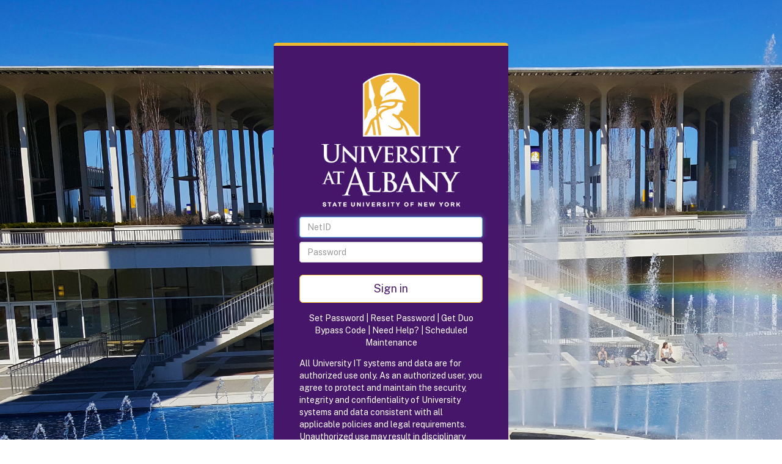

--- FILE ---
content_type: text/html
request_url: https://login.libproxy.albany.edu/login?qurl=https://doi.org%2f10.1007%2fs11606-016-3784-1
body_size: 912
content:
<!DOCTYPE html>
<html lang='en'>
<head>
<meta name='viewport' content='width=device-width, initial-scale=1.0'>
<title>Shibboleth Authentication Request</title></head><body onload='EZproxyCheckBack()'><form name='EZproxyForm' method='POST' action='https://weblogin.albany.edu/idp2/profile/SAML2/POST/SSO'><input type='hidden' name='RelayState' value='ezp.2aHR0cHM6Ly9kb2kub3JnLzEwLjEwMDcvczExNjA2LTAxNi0zNzg0LTE-'>
<input type='hidden' name='SAMLRequest' value='[base64]'>
If your browser does not continue automatically, click <input type='submit' value='here'>
</form><form name='EZproxyTrack'><input type='hidden' name='back' value='1'><script language='JavaScript'>
<!--
function EZproxyCheckBack() {  var goForward = (document.EZproxyTrack.back.value==1);  document.EZproxyTrack.back.value=2;  document.EZproxyTrack.back.defaultValue=2;  if (goForward) { document.EZproxyForm.submit(); }}
-->
</script></body></html>


--- FILE ---
content_type: text/html;charset=utf-8
request_url: https://weblogin.albany.edu/idp2/profile/SAML2/POST/SSO?execution=e1s1
body_size: 5166
content:
<!DOCTYPE html>
<html>
<head>

<link rel="preconnect" href="https://fonts.googleapis.com">
<link rel="preconnect" href="https://fonts.gstatic.com" crossorigin>
<link href="https://fonts.googleapis.com/css2?family=Public+Sans:ital,wght@0,100..900;1,100..900&display=swap" rel="stylesheet">


<meta charset="utf-8">
<meta http-equiv="X-UA-Compatible" content="IE=edge">
<meta name="viewport" content="width=device-width, initial-scale=1">
<meta name="description" content="">
<meta name="author" content="">
<!-- monitor: Shibboleth IDP -->
 
<title>University at Albany - Single Sign On</title>
<link rel="stylesheet" type="text/css" href="https://maenad.csc.albany.edu/portalcontent/bootstrap/bootstrap.css">
 
<link rel="shortcut icon" href="/images/favicon.ico" />
 
<style type="text/css">
body {
  font-family: "Public Sans", sans-serif;
  color: #fff;
  background-image: url('https://www.albany.edu/communicationsmarketing/images/MyUAlbany-Dashboard-Background-Image.png');
  background-size: cover;
  background-repeat: no-repeat;
  margin: 0;
  padding: 0;
  min-height: 100vh;
}
 
.headerImages img {
  display: block;
  margin-left: auto;
  margin-right: auto;
  margin-bottom: 1em;
}

.disclaimerLinks {
  text-align: center;
  margin:auto;
  color: #fff;
  margin-bottom: 1em;
}

.disclaimerLinks a{
  color: #fff;
}
 
.disclaimerText {
  font-size: 1em;
  margin-left: auto;
  margin-right: auto;
}
 
.disclaimerPurpleText {
  color: #2b165e;
}
 
.disclaimerRedText {
  color: #cc0033;
}
 
#form {
  margin: 0 auto;
}
 
.form-checkbox {
  text-align: left;
  margin-left: auto;
  margin-right: auto;
  margin-top: 10px;
  margin-bottom: 10px;
  width: 300px;
  background-color: #fcfcfc;
  color: #cc0000;
}
 
.form-error {
  border: 1px dotted #cc9999;
  text-align: center;
  margin-left: auto;
  margin-right: auto;
  margin-top: 10px;
  margin-bottom: 10px;
  width: 300px;
  padding: 6px 8px 6px 8px;
  background-color: #fcfcfc;
  color: #cc0000;
}

.container {
  background-color: #46166b;
  padding: 3em;
  border-radius: 5px;
  border-top: 5px solid #edba32;
  width: 30%;
  margin:auto;
  margin-top: 5em;
}

.container-footer{
  background: transparent!important;
  border:none!important;
}

.btn-block {
  background-color: #fff;
  color: #46166b;
  border-color: #edba32;
  margin-bottom: 15px;
}

.btn-block:hover {
  background-color: #edba32;
  color: #46166b;
}

a, a:hover{
}

.headerImages {
  width: 80%;
  margin: auto;
}

#inputPassword {
  margin-top: .5em;
}

h1 {
  text-align:center;
  color: #fff;
  font-size: 1.5em;
  margin-bottom: 1em;
}

@media screen and (max-width: 768px) {
  .container {
    width: 80%;
  }

  form {
    margin: 0;
    width: 100%;
  }
}

</style>
</head>
<body>
<div class="container">
 
<div class="headerImages">

<img class="img-responsive" src="https://albany.edu/communicationsmarketing/images/logo_A1_pms124_white-%5BConverted%5D.png" alt="University at Albany Logo" />
</div>
 
<div class="error">

</div>
 
<!--<h1>Login with your UAlbany NetID and Password</h1>-->
<div id="form" class="content">
<form action="/idp2/profile/SAML2/POST/SSO?execution=e1s1" method="post">
 
<label for="inputnetid" class="sr-only">Username</label>
<input type="netid" id="inputnetid" class="form-control" placeholder="NetID" required autofocus name="j_username" value="">
 
<label for="inputPassword" class="sr-only">Password</label>
<input type="password" id="inputPassword" class="form-control" name="j_password" placeholder="Password" required value="" />
 
<br/>
<!--
<div class="form-checkbox">
<input type="checkbox" name="donotcache" value="true"> Don't Remember Login
 
<br/>
<input id="_shib_idp_revokeConsent" type="checkbox" name="_shib_idp_revokeConsent" value="true">
Clear prior granting of permission for release of your information to this service. 
</div name="endCheckbox">
-->
 
<button class="btn btn-lg btn-primary btn-block" type="submit" name="_eventId_proceed">Sign in</button>
</form>
 
</div name="endForm">
 
<div class="disclaimerLinks">
<!--
<p class="disclaimerPurpleText"><strong>Phish Alert:</strong> All emails with links requesting your NetID and password are fraudulent.</p>
-->
<a href="https://idm.itsli.albany.edu/idm-itspwdmaint/resetpwd.htm">Set Password</a> |
<a href="https://idm.itsli.albany.edu/idm-itspwdmaint/forgotpwd.htm">Reset Password</a> |
<a href="https://idm.itsli.albany.edu/idm-itspwdmaint/getbypasscode.htm">Get Duo Bypass Code</a> |
<a href="http://www.albany.edu/its/help-request.html">Need Help?</a> |
<a href="https://wiki.albany.edu/x/ZaTIBQ">Scheduled Maintenance</a>
</div name="endLinks">
<div class="disclaimerText">
All University IT systems and data are for authorized use only.
As an authorized user, you agree to protect and maintain the security, integrity and confidentiality of
University systems and data consistent with all applicable policies
and legal requirements. Unauthorized use may result in disciplinary action, civil or criminal penalties.
</div name="endText">
 

            
</div name="endContainer">
 
<footer>
<div class="container container-footer">
<p class="footer-text"></p>
</div>
</footer>
    
</body>
</html>
